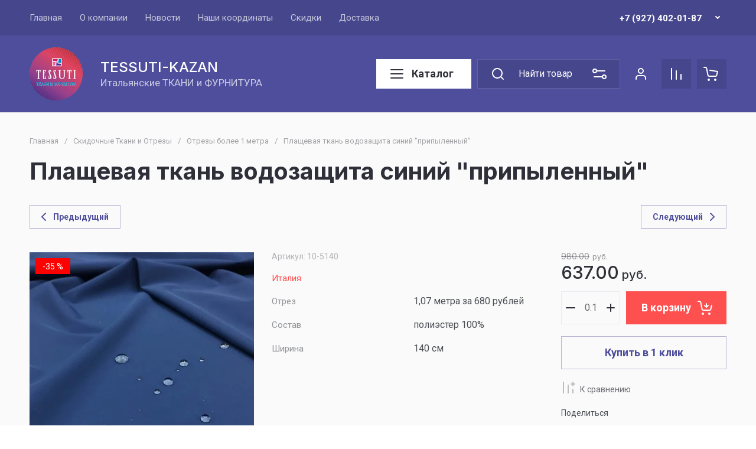

--- FILE ---
content_type: text/css
request_url: https://tessuti-kazan.ru/t/v2163/images/css/site_addons.scss.css
body_size: 228
content:
body .site-header .site-header-bottom + .site-header-brands {
  display: none;
}
body .top-blocks-panel {
  margin-top: 50px;
}
body .top-blocks-panel__body.gr-slider-short .site-top-slider__item-body {
  min-height: 250px;
}
body .site-top-slider__add {
  padding-bottom: 30px;
}
body .burger-tabs__title.brands_tab {
  display: none;
}
body .site-folders-in-block_2__items.image_folders .site-folders-in-block_2__count {
  display: none;
}
@media (max-width: 1023px) {
  body .top-blocks-panel {
    margin-top: 15px;
  }
}
@media (max-width: 639px) {
  body .site-top-slider__pic {
    padding-top: 35%;
  }
  body .site-folders-in-block_2__items.image_folders.folders_slider_2 .site-folders-in-block_2__item {
    width: 185px;
    min-width: 185px;
  }
}


--- FILE ---
content_type: application/javascript
request_url: https://tessuti-kazan.ru/t/v2163/images/js/custom.js
body_size: 224
content:
shop2_gr.queue.lightGallery = function(){
		if ($('.card-slider__items').length) {
				lightGallery(document.querySelector('.card-slider__items'), {
        			plugins: [lgZoom],
				    download: true,
				    loop: false,
				    counter: false,
					selector: '.card-slider__image a',
				    allowMediaOverlap: true,
				    getCaptionFromTitleOrAlt: true,
				    mobileSettings: {
				    	controls: false,
				    	showCloseIcon: true
				    }
			    });
			};
			if ($('.gr_cart_param_img').length) {
				lightGallery(document.querySelector('.gr_cart_param_img'), {
        			plugins: [lgZoom],
				    download: true,
				    loop: false,
				    counter: false,
					selector: 'a',
				    allowMediaOverlap: true,
				    getCaptionFromTitleOrAlt: true,
				    mobileSettings: {
				    	controls: false,
				    	showCloseIcon: true
				    }
			    });
			};

		}

--- FILE ---
content_type: text/javascript
request_url: https://counter.megagroup.ru/e3904e118316a604d90c666f77eef6cf.js?r=&s=1280*720*24&u=https%3A%2F%2Ftessuti-kazan.ru%2Fshop%2Fproduct%2Fplashchevaya-tkan-vodozashchita-sinij-pripylennyj&t=%D0%9F%D0%BB%D0%B0%D1%89%D0%B5%D0%B2%D0%B0%D1%8F%20%D1%82%D0%BA%D0%B0%D0%BD%D1%8C%20%D0%B2%D0%BE%D0%B4%D0%BE%D0%B7%D0%B0%D1%89%D0%B8%D1%82%D0%B0%20%D1%81%D0%B8%D0%BD%D0%B8%D0%B9%20%22%D0%BF%D1%80%D0%B8%D0%BF%D1%8B%D0%BB%D0%B5%D0%BD%D0%BD%D1%8B%D0%B9%22&fv=0,0&en=1&rld=0&fr=0&callback=_sntnl1768749241775&1768749241775
body_size: 96
content:
//:1
_sntnl1768749241775({date:"Sun, 18 Jan 2026 15:14:01 GMT", res:"1"})